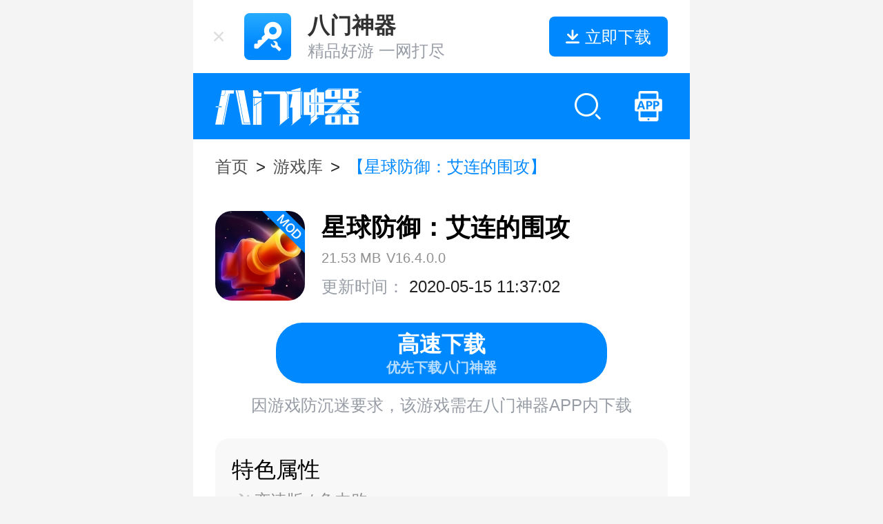

--- FILE ---
content_type: text/html; charset=utf-8
request_url: https://m.bamenshenqi.com/game/62760.html
body_size: 8060
content:
<!DOCTYPE html><html lang="zh-CN"><head> <meta charset="UTF-8"><title>星球防御：艾连的围攻下载 - 星球防御：艾连的围攻变速版V16.4.0.0下载 - 八门神器</title><meta name="keywords" content="星球防御：艾连的围攻下载,星球防御：艾连的围攻变速版下载,星球防御：艾连的围攻免内购下载"><meta name="description" content="星球防御：艾连的围攻安卓免费下载，星球防御：艾连的围攻特色属性：变速版,免内购"><meta http-equiv="X-UA-Compatible" content="IE=Edge,chrome=1"><meta name="viewport" content="width=device-width,initial-scale=1,minimum-scale=1,viewport-fit=cover"><meta name="format-detection" content="email=no"><meta name="applicable-device" content="mobile">  <link rel="canonical" href="https://www.bamenshenqi.com/game/62760.html">   <link rel="alternate" media="only screen and (min-width: 640px)" href="https://www.bamenshenqi.com/game/62760.html"><meta name="mobile-agent" content="format=html5;url=https://m.bamenshenqi.com/game/62760.html"><meta name="mobile-agent" content="format=wml;url=https://m.bamenshenqi.com/game/62760.html"><meta name="mobile-agent" content="format=xhtml;url=https://m.bamenshenqi.com/game/62760.html">   <meta property="og:type" content="soft"><meta property="og:description" content="星球防御：艾连的围攻安卓免费下载"><meta property="og:soft:file_size" content="21.53 MB"><meta property="og:release_date" content=""><meta property="og:title" content="星球防御：艾连的围攻"><meta property="og:soft:language" content="中文"><meta property="og:soft:url" content="https://m.bamenshenqi.com/game/62760.html">  <meta http-equiv="Cache-Control" content="no-siteapp"><meta http-equiv="Cache-Control" content="no-transform"><link rel="shortcut icon" href="/favicon.ico"><script type="text/javascript">!function(){var i=window.navigator.userAgent;window.isBaiduMiniProgram=/swan\//.test(i)||/^webswan-/.test(window.name),/Baiduspider|spider/i.test(i)||window.isBaiduMiniProgram||document.addEventListener("DOMContentLoaded",function(){/iPhone/i.test(i)?(console.log("检测到 iPhone，跳转中..."),window.location.href!=`${window.location.origin}/game/313504.html?type=xz`&&(window.location.href="/igame")):console.log("非 iPhone，不跳转")})}()</script><script type="text/javascript" src="/libs/mobile/flexible.js?ver=2.0.0"></script><script type="text/javascript" defer="defer" src="https://public4.bamenshenqi.com/h5-resource/js/bamen-app-sdk-1.0.0.js"></script><link rel="stylesheet" href="/css/global/global-basic.css?ver=2.0.0"><link rel="stylesheet" href="/css/global/global-extend.css?ver=2.0.0"> <link rel="stylesheet" href="/libs/swiper/swiper.min.css?ver=2.0.0"><link rel="stylesheet" href="/libs/layer/mobile/need/layer.css?ver=2.0.0"><link rel="stylesheet" href="/libs/photoSwipe/photoswipe.css"><link rel="stylesheet" href="/css/detail/detail.css?ver=2.0.0"></head><body class="bg-gray-f4"><header> <div class="header-download bg-white flex-x flex-space container p-l-24 p-r-32"><div class="flex-x flex-row-center"><div onclick="iGlobal.hideHeaderDownload()"><img src="/img/global/close.png" class="close m-r-24" alt="close"></div><a href="/"><img class="logo-icon m-r-24" src="/img/global/logo_icon.png" alt="八门神器"> </a><a href="/"><div class="title"><h1 class="name font-32 font-black-32 l-h-42">八门神器</h1><div class="font-24 font-gray l-h-32">精品好游 一网打尽</div></div></a></div><a class="flex-x download bg-blue round-8 font-24 font-c font-white flex-center" data-push="_trackEvent,APP,下载,头部" data-report="1,2,1" onclick="iGlobal.initReport(this,event)" rel="nofollow" href="https://dl4.bmdownload.com/formal/bamen/bamenshenqi1.apk"><img src="/img/global/icon_download.png" class="icon-download" alt=""> <span>立即下载</span></a></div> <div class="header-download1 bg-blue flex-x flex-row-center flex-space p-l-32 p-r-32"><div class="flex-x flex-row-center"><a href="/"><img class="logo-icon" src="/img/global/logo.png" alt="八门神器"></a></div><div class="flex-x"><a class="search-btn bgs m-r-32" rel="nofollow" href="/search" aria-label="search btn"></a> <a class="mobile-btn bgs" aria-label="mobile bamenshenqi apk" rel="nofollow" data-push="_trackEvent,APP,下载,导航" data-report="1,2,2" onclick="iGlobal.initReport(this)" href="https://dl4.bmdownload.com/formal/bamen/bamenshenqi1.apk"></a></div></div> </header><div class="top-gap h1"></div><div class="container bg-white">   <div class="crumb-wrap container p-t-24 p-b-24 p-l-32 p-r-32 font-24 l-h-32 bg-white"><div class="ellipsis-2"><span><a href="/" class="font-black-50">首页</a> </span>  <span class="m-l-4 m-r-4">&gt; </span>  <a href="/game" class="font-black-50">游戏库</a>   <span class="m-l-4 m-r-4">&gt; </span>  <span class="font-black-50 font-blue">【星球防御：艾连的围攻】</span>   </div></div>  </div><main class="container po-r list-container"><div class="bg-white p-t-24 p-l-32 p-r-32 p-b-32">    <div class="app-head-info-common"><div class="flex-x flex-top"><a class="game-icon po-r round-24 m-r-24" href="/game/62760.html"><img class="img-null" src="" data-src="https://img.bamengame.com/formal/images/app/1684420244063.jpg" alt="星球防御：艾连的围攻">   <i style="background-image:url('https://public4.bamenshenqi.com/formal/images/layout/20230320121652_998130.png?auto-orient.eo-img.format=webp')"></i>   </a><div class="flex-grow"><h1 class="game-name l-h-48 font-36 font-black-00 ellipsis-1">星球防御：艾连的围攻</h1><div class="flex-x font-20 l-h-32 ellipsis-1 h-32 flex-wrap m-t-4">    <div class="font-black-90 m-r-8"> 21.53 MB </div>   <div class="font-black-90 m-r-8">V16.4.0.0 </div>    </div><div class="m-t-12 font-24 l-h-28 ellipsis-1 flex-x">           <div class="ellipsis-1 p-r-4" style="flex:auto;width:35%">  <span class="font-gray">更新时间：</span> 2020-05-15 11:37:02  </div>       </div></div></div>  <div class="m-t-32">   <a class="download download3 bg-blue font-white active font-32 font-c font-B" href="javascript:;" rel="nofollow" data-virus="0" data-icon="https://img.bamengame.com/formal/images/app/1684420244063.jpg" data-name="星球防御：艾连的围攻" data-url="https://pcdn.bamengame.com/formal/apk/app/1685367145817.apk" data-id="62760" data-categoryid="2" data-speedmode="1" data-antiaddictiongameflag="0" data-type="1" data-report="1,2,3" onclick="iGlobal.hignSpeedDownload(this)">高速下载<br><span class="font-20" style="color:#b6ddff">优先下载八门神器</span></a><div class="font-24 font-c l-h-32 m-t-16 font-gray">因游戏防沉迷要求，该游戏需在八门神器APP内下载</div>   </div></div>     <div class="change-properties bg-gray-f8 round-20 p-24 m-t-32"><div class="properties-title font-32 font-black-00 l-h-42">特色属性</div>  <div class="icons feature-mode m-t-8 font-black-90 font-24 l-h-32 flex-x flex-wrap p-l-32">  <div>变速版</div>  <div>&nbsp;/&nbsp;免内购</div>  </div>   <div id="properties-div" class="properties-content m-t-8 font-black-50 font-24 l-h-32"><div id="properties-text"> 商店中0钻石购买
【注意】游戏可切换中文 </div></div><div class="m-t-16 font-24 font-blue font-r" id="lookMore">查看更多</div><div class="m-t-16 font-24 font-blue font-r" id="retract">收起</div>  <div class="m-t-16 font-yellow font-24 l-h-32">温馨提示：该应用由用户上传，八门仅提供存储空间服务，若涉及侵权，请联系客服，我们将第一时间进行处理，联系邮箱：info@zhangkongapp.com。</div></div>   </div><div class="bg-white p-t-24 p-l-32 p-r-32 p-b-32">   <div class="tag-list flex-x flex-top m-b-24"><div class="tag-list-wrap flex-grow flex-x flex-wrap flex-top">   <a href="/single/246-hot" class="item font-c m-r-16 font-24 font-black-50 ellipsis-1 m-b-10"> 策略 </a>   </div></div>              <div class="bg-white m-b-24 box-shadow"><div class="font-B font-36 l-h-42 m-b-24 font-black-32">游戏介绍</div>  <div class="font-28 l-h-40 m-t-12 font-black-50 introduction"> 星球防御：艾连的围攻游戏简介：<br>看看这个新的塔防战略游戏。作为银河系的领导者，你的任务是保护我们的星球免受敌人的攻击。在这里，您可以从4种基本类型的炮塔建立一个帝国，每个炮塔都配备独特的技能。将您的炮塔升级到最佳状态。混合搭配以保护您的帝国不受敌人的影响。

强调

用你的想象力建立你的防守。释放所有炮塔的力量。
敌人有不同的角色。围绕每个敌人的力量制定新战略。
无尽的水平，无尽的乐趣。完成总是有新的挑战。
简单的控件，简单，有用的界面。
能量电池自动组合起来帮助您完成战斗。

特征

各种各样的炮塔。发现所有新功能以升级它们。
随时随地，离线和**。
这个游戏真的身临其境，令人上瘾。它让你渴望更多。
当你消灭每个敌人时获得助推器。用它们升级。
装备你的炮塔，以克服那些额外棘手的敌人。<br><br>星球防御：艾连的围攻游戏特色：<br>1、《星球防御：艾连的围攻》游戏中，法术和能力，召唤和更多!<br>2、趣味性的角色游戏玩法，简单的点触式操作，所有年龄段的玩家都可以快速上手。<br>3、每次最多上次五个角色，角色之间的技能可以相互配合，战斗起来更方便<br>4、大量的精彩武器和装备都能解锁使用，各种威力十足的道具和手雷都能在合适的地点使用《星球防御：艾连的围攻》游戏2023最新版快来八门神器下载吧！<br><br><br>星球防御：艾连的围攻游戏亮点：<br>1、《星球防御：艾连的围攻》游戏中，每位战士都有特殊的被动技能，在一定条件下可以触发。<br>2、趣味性的角色游戏玩法，简单的点触式操作，所有年龄段的玩家都可以快速上手。<br>3、僵尸的类型会越来越丰富，需要你制定合理的策略，轻松的在城市中战斗，获取更多的金钱；《星球防御：艾连的围攻》游戏2023最新版快来八门神器下载吧！<br><br><br>星球防御：艾连的围攻游戏评测：<br>游戏中有很多耳熟能详的小时候看过的童话故事书上的角色，游戏的玩法也是非常的轻松且具有娱乐性的，玩起来不费时间，见证游戏王国的崛起，就看你了。<br><br>星球防御：艾连的围攻版本更新：<br>商店中0钻石购买<br />
【注意】游戏可切换中文<br> </div></div>     <div class="detail-game-img m-b-24"><div id="" class="gallery--getting-started pswp-gallery pswp-gallery--single-column vertical" style="overflow:hidden;overflow-x:auto;display:flex">   <a href="https://public4.bamenshenqi.com/formal/images/app/1684420244241.jpg?auto-orient.eo-img.format=webp" data-cropped="true" target="_blank"><img src="https://public4.bamenshenqi.com/formal/images/app/1684420244241.jpg?auto-orient.eo-img.format=webp" class="pswp-img" data-src="https://public4.bamenshenqi.com/formal/images/app/1684420244241.jpg?auto-orient.eo-img.format=webp" alt="" style="width:2.64rem;height:4.51rem;margin-right:.2rem;border-radius:.12rem"> </a>  <a href="https://public4.bamenshenqi.com/formal/images/app/1684420244406.jpg?auto-orient.eo-img.format=webp" data-cropped="true" target="_blank"><img src="https://public4.bamenshenqi.com/formal/images/app/1684420244406.jpg?auto-orient.eo-img.format=webp" class="pswp-img" data-src="https://public4.bamenshenqi.com/formal/images/app/1684420244406.jpg?auto-orient.eo-img.format=webp" alt="" style="width:2.64rem;height:4.51rem;margin-right:.2rem;border-radius:.12rem"> </a>  <a href="https://public4.bamenshenqi.com/formal/images/app/1684420244616.jpg?auto-orient.eo-img.format=webp" data-cropped="true" target="_blank"><img src="https://public4.bamenshenqi.com/formal/images/app/1684420244616.jpg?auto-orient.eo-img.format=webp" class="pswp-img" data-src="https://public4.bamenshenqi.com/formal/images/app/1684420244616.jpg?auto-orient.eo-img.format=webp" alt="" style="width:2.64rem;height:4.51rem;margin-right:.2rem;border-radius:.12rem"> </a>  <a href="https://public4.bamenshenqi.com/formal/images/app/1684420244853.jpg?auto-orient.eo-img.format=webp" data-cropped="true" target="_blank"><img src="https://public4.bamenshenqi.com/formal/images/app/1684420244853.jpg?auto-orient.eo-img.format=webp" class="pswp-img" data-src="https://public4.bamenshenqi.com/formal/images/app/1684420244853.jpg?auto-orient.eo-img.format=webp" alt="" style="width:2.64rem;height:4.51rem;margin-right:.2rem;border-radius:.12rem"> </a>  <a href="https://public4.bamenshenqi.com/formal/images/app/1684420245351.jpg?auto-orient.eo-img.format=webp" data-cropped="true" target="_blank"><img src="https://public4.bamenshenqi.com/formal/images/app/1684420245351.jpg?auto-orient.eo-img.format=webp" class="pswp-img" data-src="https://public4.bamenshenqi.com/formal/images/app/1684420245351.jpg?auto-orient.eo-img.format=webp" alt="" style="width:2.64rem;height:4.51rem;margin-right:.2rem;border-radius:.12rem"> </a>   </div></div>    <div class="font-B font-36 l-h-42 m-b-24 font-black-32 m-t-40">更新内容</div><div class="bg-white m-b-24 round-24 box-shadow">   <div class="font-24 l-h-32 font-black-90 flex-x"><div>更新版本:16.4.0.0 </div><div class="m-l-30">更新时间:2020-05-15 11:37:02 </div></div>  <div class="font-24 l-h-40 m-t-12 font-black-50 updateContent"> 商店中0钻石购买<br />
【注意】游戏可切换中文 </div>    </div>   <div class="font-B font-36 l-h-42 m-b-24 font-black-32">应用信息</div><div class="bg-gray-f8 m-b-24 round-24 box-shadow p-32 p-t-24">  <div class="font-24 l-h-48 font-black-50"> 语言：中文<br>联网要求：需联网<br>更新版本：16.4.0.0&nbsp;&nbsp;<br>更新时间：2020-05-15 11:37:02<br>作者：昵称27307260<br> </div>      <div class="info-css rgb-50 font-24 flex-x"><p>应用信息：</p>  <a class="more flex-x" href="https://h5.bamensq.com/bamen-h5/h5-static/privacyPolicy">隐私协议 </a>   <a class="more flex-x" href="/permissions/62760.html">应用权限 </a>  </div>  </div>   <div style="display:none">   <div class="bg-white m-b-24 round-24 box-shadow p-32"><div class="title1 font-c font-28 l-h-38 font-B" style="background-image:url('/img/detail/title8.png')"> 热门游戏新闻 </div><div class="walk-through-list-common-wrap">   <a class="font-black-5f icons dot p-l-26 font-24 l-h-32 item flex-x m-b-24" href="/yxzx/10480.html"><div class="flex-grow ellipsis-1"> 白荆回廊霜冻队烙痕选择什么 </div><div class="m-l-40 font-gray"> 2024-01-23 </div></a>   <a class="font-black-5f icons dot p-l-26 font-24 l-h-32 item flex-x m-b-24" href="/yxzx/10478.html"><div class="flex-grow ellipsis-1"> 鱼吃鱼小游戏新手怎么玩 鱼吃鱼玩法小技巧 </div><div class="m-l-40 font-gray"> 2024-01-22 </div></a>   <a class="font-black-5f icons dot p-l-26 font-24 l-h-32 item flex-x m-b-24" href="/yxzx/10477.html"><div class="flex-grow ellipsis-1"> 三国吧兄弟阵法系统什么时候解锁 三国吧兄弟阵法如何获得 </div><div class="m-l-40 font-gray"> 2024-01-22 </div></a>   <a class="font-black-5f icons dot p-l-26 font-24 l-h-32 item flex-x m-b-24" href="/yxzx/10476.html"><div class="flex-grow ellipsis-1"> 奇迹暖暖红尘侠隐答题攻略 </div><div class="m-l-40 font-gray"> 2024-01-22 </div></a>   <a class="font-black-5f icons dot p-l-26 font-24 l-h-32 item flex-x m-b-24" href="/yxzx/10475.html"><div class="flex-grow ellipsis-1"> 不朽家族用钻石买什么好 不朽家族钻石使用建议 </div><div class="m-l-40 font-gray"> 2024-01-22 </div></a>  </div></div>  </div></div><div class="p-l-32 p-r-32 p-t-32 p-t-1 bg-white m-t-16">  <div class="bg-white m-b-16 box-shadow">   <div class="interest-common">  <div class="title-box flex-x flex-space"><div class="title font-black font-38 l-h-48 font-B letter-2"> 猜你喜欢 </div>  <a href="/single/0-hot" class="flex-x jump" aria-label="猜你喜欢">更多<span class="jump-more bgs"></span> </a>  </div> <div class="interest-common-wrap m-t-24"><div class="interest-common-list-2 flex-x flex-top">   <a href="/game/313854.html" class="item app-item" data-id="313854"><div class="game-icon po-r round-24"><img src="" class="icon img-null" data-src="https://img.bamengame.com/formal/images/app/act1768270779072ciA2.jpg" alt="">   <i style="background-image:url('https://public4.bamenshenqi.com/formal/images/layout/20230320125108_530007.png?auto-orient.eo-img.format=webp')"></i>   </div><div class="game-name font-black font-24 l-h-32 h-32 ellipsis-1 m-t-16 font-c">  邪修就是快（内置GM菜单）  </div></a>    <a href="/game/293182.html" class="item app-item" data-id="293182"><div class="game-icon po-r round-24"><img src="" class="icon img-null" data-src="https://img.bamengame.com/formal/images/app/act1766118224600FcTp.png" alt="">   <i style="background-image:url('https://public4.bamenshenqi.com/formal/images/layout/20230320121652_998130.png?auto-orient.eo-img.format=webp')"></i>   </div><div class="game-name font-black font-24 l-h-32 h-32 ellipsis-1 m-t-16 font-c">  像素火影次世代  </div></a>    <a href="/game/314010.html" class="item app-item" data-id="314010"><div class="game-icon po-r round-24"><img src="" class="icon img-null" data-src="https://img.bamengame.com/formal/images/app/act1768441824270am8m.jpg" alt="">   <i style="background-image:url('https://public4.bamenshenqi.com/formal/images/layout/20230320125108_530007.png?auto-orient.eo-img.format=webp')"></i>   </div><div class="game-name font-black font-24 l-h-32 h-32 ellipsis-1 m-t-16 font-c">  像素人控制（MOD菜单）  </div></a>    <a href="/game/314080.html" class="item app-item" data-id="314080"><div class="game-icon po-r round-24"><img src="" class="icon img-null" data-src="https://img.bamengame.com/formal/images/app/act1768530213696yr23.jpg" alt="">   <i style="background-image:url('https://public4.bamenshenqi.com/formal/images/layout/20230320121652_998130.png?auto-orient.eo-img.format=webp')"></i>   </div><div class="game-name font-black font-24 l-h-32 h-32 ellipsis-1 m-t-16 font-c">  猛鬼打工日记  </div></a>    <a href="/game/313357.html" class="item app-item" data-id="313357"><div class="game-icon po-r round-24"><img src="" class="icon img-null" data-src="https://img.bamengame.com/formal/images/app/act1767597937140kfYD.webp" alt="">   <i style="background-image:url('https://public4.bamenshenqi.com/formal/images/layout/20230320121652_998130.png?auto-orient.eo-img.format=webp')"></i>   </div><div class="game-name font-black font-24 l-h-32 h-32 ellipsis-1 m-t-16 font-c">  子弹无限射击  </div></a>    <a href="/game/314099.html" class="item app-item" data-id="314099"><div class="game-icon po-r round-24"><img src="" class="icon img-null" data-src="https://img.bamengame.com/formal/images/app/act176854655108582Wy.png" alt="">   <i style="background-image:url('https://public4.bamenshenqi.com/formal/images/layout/20230320121652_998130.png?auto-orient.eo-img.format=webp')"></i>   </div><div class="game-name font-black font-24 l-h-32 h-32 ellipsis-1 m-t-16 font-c">  我用拳击逆袭  </div></a>    <a href="/game/301658.html" class="item app-item" data-id="301658"><div class="game-icon po-r round-24"><img src="" class="icon img-null" data-src="https://img.bamengame.com/formal/images/app/act1725618273212YyN4.png" alt="">   <i style="background-image:url('https://public4.bamenshenqi.com/formal/images/layout/20230320121652_998130.png?auto-orient.eo-img.format=webp')"></i>   </div><div class="game-name font-black font-24 l-h-32 h-32 ellipsis-1 m-t-16 font-c">  米加小镇:世界  </div></a>    <a href="/game/289221.html" class="item app-item" data-id="289221"><div class="game-icon po-r round-24"><img src="" class="icon img-null" data-src="https://img.bamengame.com/formal/images/app/act1738156681098rKAy.png" alt="">   <i style="background-image:url('https://public4.bamenshenqi.com/formal/images/layout/20230320121652_998130.png?auto-orient.eo-img.format=webp')"></i>   </div><div class="game-name font-black font-24 l-h-32 h-32 ellipsis-1 m-t-16 font-c">  BNO跨界对决-可联机  </div></a>       </div></div></div>  </div>  </div><div class="p-l-32 p-r-32 p-b-40 p-t-1 bg-white m-t-16"> <div class="blogroll-box p-t-40"><div class="blogroll-title font-36 font-black font-B l-h-48">友情链接</div><div class="blogroll-content flex-x flex-3 flex-wrap"><a class="font-24 l-h-32 font-black-50 m-t-32 ellipsis-1" href="https://m.bamenshenqi.com/" title="八门神器">八门神器</a> <a class="font-24 l-h-32 font-black-50 m-t-32 ellipsis-1" href="https://m.bamenshenqi.com/download.html" title="八门神器下载">八门神器下载</a> <a class="font-24 l-h-32 font-black-50 m-t-32 ellipsis-1" href="https://www.ldyuncs.com" title="雷电云手机">雷电云手机</a> <a class="font-24 l-h-32 font-black-50 m-t-32 ellipsis-1" href="https://www.ccplay.com" title="虫虫助手">虫虫助手</a> <a class="font-24 l-h-32 font-black-50 m-t-32 ellipsis-1" href="https://www.xizai.com" title="戏仔账号交易">戏仔账号交易</a> <a class="font-24 l-h-32 font-black-50 m-t-32 ellipsis-1" href="https://www.ldmnq.com" title="雷电模拟器">雷电模拟器</a></div></div> </div></main> <footer class="bg-black-50 container"><div class="p-t-40 p-b-40 p-l-32 p-r-32"><div><a href="https://www.12377.cn/" rel="nofollow"><img src="/img/global/12377.png" class="icon_12377" loading="lazy" alt="12377"></a></div><div class="m-t-32 flex-x flex-center font-black-90"><a class="font-black-90" rel="nofollow" href="/about.html">关于我们</a> <span class="font-black-90 m-r-16 m-l-16">|</span> <a class="font-black-90" rel="nofollow" data-push="_trackEvent,APP,下载,页脚" data-report="1,2,3" onclick="iGlobal.initReport(this)" href="https://dl4.bmdownload.com/formal/bamen/bamenshenqi1.apk">下载APP</a> <span class="font-black-90 m-r-16 m-l-16">|</span> <a class="font-black-90" rel="nofollow" href="https://work.weixin.qq.com/kfid/kfc1dea546d7aced240" target="_blank">联系客服</a> <span class="font-black-90 m-r-16 m-l-16">|</span> <a class="font-black-90" href="/about/map.html">网站地图</a></div><div class="font-black-90 m-t-16 font-c l-h-33 font-24">&copy; 长沙传骏信息科技有限责任公司</div><div class="flex-x flex-center m-t-16"><a target="_blank" class="l-h-33 font-24 font-black-90" href="https://beian.miit.gov.cn/#/Integrated/index">湘ICP备15000178号-9</a></div><div class="flex-x flex-center m-t-16"><a class="l-h-33 font-24 font-black-90" href="https://www.beian.gov.cn/portal/registerSystemInfo?recordcode=43019002001484" target="_blank">湘公网安备43019002001484</a></div><div class="l-h-33 font-24 font-black-90 font-c m-t-16">长沙市湘江新区芯城科技园二期15栋1005室</div></div></footer> <div class="download-shade" id="wx-download-shade" onclick='$("#wx-download-shade").hide()'><p>如果没有自动跳转，可能是微信限制第三方应用的跳转。</p><p>1. 点击右上角的 ···</p><p>2. 选择在浏览器中打开</p><img src="/img/down-tips.png"></div><div style="display:none">下载</div><div style="display:none" id="IMG-JSONP"></div><script type="text/javascript">window.REPORT_URL="https://api.bamensq.com",/bamenshenqi/i.test(window.location.host)||(window.REPORT_URL="http://api.bamenkeji.com"),window._hmt=window._hmt||[],function(){var e=document.createElement("script");e.async=!0,e.src="https://hm.baidu.com/hm.js?b73f62a6138a0b09458bf02fd6b06827";var t=document.getElementsByTagName("script")[0];t.parentNode.insertBefore(e,t);var a="",i="",n=window.navigator.userAgent;/Android|BlackBerry/i.test(n)?(a="mobile",i="android"):/webOS|iPhone|iPad/i.test(n)?(a="mobile",i="ios"):/macintosh|mac os x/i.test(n)?(a="pc",i="mac"):(a="pc",i="windows");var o=window.location.pathname,s=document.title,d=REPORT_URL+"/api/temporary/v1/official-website-access/add",m="?terminal="+a+"&pagePath="+o+"&pageName="+s+"&systemCode="+i+"&sourceCode=bamenshenqi";window.addEventListener("load",function(){$("#IMG-JSONP").append('<img src="'+d+m+'">')},!1)}()</script><script id="tpl-gift-download" type="text/html"><div class="bg-white ">
        <div class="title font-36 l-h-48 font-black flex-x flex-center po-r ellipsis-1">
            请使用八门神器APP{{type}}
        </div>
        <div class="content ">
            <div class="text font-32 font-black-90   l-h-42   ">
                {{type}}需要在八门神器中进行，请安装八门神器APP后，再前往八门神器中{{type.includes('预约')?'预约':'领取'}}
            </div>
        </div>
        <div class="btn-wrap flex-x flex-2">
            <a href="javascript:;" class="close font-black-90 flex-x flex-center font-32 l-h-44"  onclick="iGlobal.downloadPopupClose()">
                取消
            </a>
            <a  class="download po-r  font-blue flex-x flex-center font-32 l-h-44"  href="javascript:;"  rel="nofollow"
            data-type="3"
            data-report="1,2,3"
            onclick="iGlobal.download(this)">
                立即下载
            </a>
        </div>
    </div></script> <script src="/libs/jquery/jquery.min.js"></script><script src="/libs/template/template-web.js"></script><script src="/libs/layer/mobile/layer.js"></script><script src="/js/global/global.js?ver=2.0.0"></script> <script type="text/javascript" src="/libs/swiper/swiper.jquery.min.js?ver=2.0.0"></script><script type="text/javascript" src="/js/detail/detail.js?ver=2.0.0"></script><script type="module">import PhotoSwipeLightbox from"/libs/photoSwipe/photoswipe-lightbox.esm.js";import PhotoSwipe from"/libs/photoSwipe/photoswipe.esm.js";function waitForImagesToLoad(e){return Promise.all(Array.from(e).map(e=>e.complete?Promise.resolve(e):new Promise(t=>{e.addEventListener("load",()=>t(e)),e.addEventListener("error",()=>t(e))})))}const images=document.getElementsByClassName("pswp-img");waitForImagesToLoad(images).then(()=>{for(let e=0;e<images.length;e++){const t=images[e],o=Number(t.naturalWidth),i=Number(t.naturalHeight);console.log(o,i),t.parentElement.setAttribute("data-pswp-width",`${o}`),t.parentElement.setAttribute("data-pswp-height",`${i}`)}new PhotoSwipeLightbox({gallery:".gallery--getting-started",children:"a",pswpModule:PhotoSwipe,secondaryZoomLevel:"fill",maxZoomLevel:5,tapAction:"close",closeOnVerticalDrag:!1}).init()})</script></body></html>

--- FILE ---
content_type: text/css; charset=UTF-8
request_url: https://m.bamenshenqi.com/css/global/global-basic.css?ver=2.0.0
body_size: 2647
content:
*{padding:0;margin:0;box-sizing:border-box;outline:0;-webkit-tap-highlight-color:transparent}li,ol,ul{list-style:none}input[type=text]::-ms-clear{display:none}input::-webkit-input-placeholder,textarea::-webkit-input-placeholder{color:var(--color-black-90)}input::-moz-placeholder,textarea::-moz-placeholder{color:var(--color-black-90)}input:-ms-input-placeholder,textarea:-ms-input-placeholder{color:var(--color-black-90)}a.active,a:hover{text-decoration:none}button,input[type=button],input[type=submit]{-moz-appearance:none;-webkit-appearance:none}input,select,textarea{font-size:.28rem;font-family:PingFangSC-Regular,"Microsoft YaHei",STHeiti,Helvetica,Arial,sans-serif}a{text-decoration:none}img{display:block}.bgs{background-position:center;background-repeat:no-repeat;background-size:contain}main{display:block}body{--color-white:#FFFFFF;--color-black:#232323;--color-black-00:#000000;--color-black-32:#323232;--color-black-c4:#C4C4C4;--color-black-47:#474747;--color-black-50:#505050;--color-black-5f:#5F6672;--color-black-90:#909090;--color-gray:#979CA5;--color-gray-e8:#E8F1F4;--color-gray-f2:#f2f2f2;--color-gray-f3:#f3f4f5;--color-gray-f4:#F4F4F5;--color-gray-f5:#F5F6F8;--color-gray-f6:#F6F6F6;--color-gray-f8:#f8f8f8;--color-yellow:#FFAB00;--color-yellow-27:#FFB727;--color-red:#FF3B30;--color-red-4d:#FF4D4D;--color-red-f1:#FFF1F1;--color-blue:#0089FF;--color-blue-80:#80C4FF;--color-blue-ea:#EAF5FF;--color-blue-ef:#EFF9FF;margin:0;padding:0;background-color:var(--color-gray-f4);font-size:.24rem;font-family:PingFangSC-Regular,"Microsoft YaHei",STHeiti,Helvetica,Arial,sans-serif;line-height:1.33;letter-spacing:0;color:var(--color-black);word-wrap:break-word}.font-c{text-align:center}.font-r{text-align:right}.font-l{text-align:left}.font-U{text-decoration:underline}.font-B{font-weight:700}.font-I{font-style:italic}.font-B-500{font-weight:500}.font-10{font-size:.1rem}.font-12{font-size:.12rem}.font-14{font-size:.14rem}.font-16{font-size:.16rem}.font-18{font-size:.18rem}.font-20{font-size:.2rem}.font-22{font-size:.22rem}.font-24{font-size:.24rem}.font-26{font-size:.26rem}.font-28{font-size:.28rem}.font-30{font-size:.3rem}.font-32{font-size:.32rem}.font-34{font-size:.34rem}.font-36{font-size:.36rem}.font-38{font-size:.38rem}.font-40{font-size:.4rem}.font-white{color:var(--color-white)}.font-black{color:var(--color-black)}.font-black-00{color:var(--color-black-00)}.font-black-5f{color:var(--color-black-5f)}.font-black-32{color:var(--color-black-32)}.font-black-47{color:var(--color-black-47)}.font-black-c4{color:var(--color-black-c4)}.font-black-50{color:var(--color-black-50)}.font-black-90{color:var(--color-black-90)}.font-gray{color:var(--color-gray)}.font-gray-e8{color:var(--color-gray-e8)}.font-gray-f2{color:var(--color-gray-f2)}.font-gray-f4{color:var(--color-gray-f4)}.font-gray-f5{color:var(--color-gray-f5)}.font-gray-f6{color:var(--color-gray-f6)}.font-yellow{color:var(--color-yellow)}.font-yellow-27{color:var(--color-yellow-27)}.font-red{color:var(--color-red)}.font-red-4d{color:var(--color-red-4d)}.font-red-f1{color:var(--color-red-f1)}.font-blue{color:var(--color-blue)}.font-blue-80{color:var(--color-blue-80)}.font-blue-ea{color:var(--color-blue-ea)}.font-blue-ef{color:var(--color-blue-ef)}.bg-white{background-color:var(--color-white)}.bg-black{background-color:var(--color-black)}.bg-black-32{background-color:var(--color-black-32)}.bg-black-47{background-color:var(--color-black-47)}.bg-black-50{background-color:var(--color-black-50)}.bg-black-5f{background-color:var(--color-black-5f)}.bg-black-90{background-color:var(--color-black-90)}.bg-gray{background-color:var(--color-gray)}.bg-gray-e8{background-color:var(--color-gray-e8)}.bg-gray-f2{background-color:var(--color-gray-f2)}.bg-gray-f3{background-color:var(--color-gray-f3)}.bg-gray-f4{background-color:var(--color-gray-f4)}.bg-gray-f5{background-color:var(--color-gray-f5)}.bg-gray-f6{background-color:var(--color-gray-f6)}.bg-gray-f8{background-color:var(--color-gray-f8)}.bg-yellow{background-color:var(--color-yellow)}.bg-yellow-27{background-color:var(--color-yellow-27)}.bg-red{background-color:var(--color-red)}.bg-red-4d{background-color:var(--color-red-4d)}.bg-red-f1{background-color:var(--color-red-f1)}.bg-blue{background-color:var(--color-blue)}.bg-blue-80{background-color:var(--color-blue-80)}.bg-blue-ea{background-color:var(--color-blue-ea)}.bg-blue-ef{background-color:var(--color-blue-ef)}.m-10{margin:.1rem}.m-20{margin:.2rem}.m-30{margin:.3rem}.m-40{margin:.4rem}.m-t-2{margin-top:.02rem}.m-t-3{margin-top:.03rem}.m-t-4{margin-top:.04rem}.m-t-6{margin-top:.06rem}.m-t-7,.m-t-8{margin-top:.08rem}.m-t-10{margin-top:.1rem}.m-t-12{margin-top:.12rem}.m-t-14{margin-top:.14rem}.m-t-15{margin-top:.15rem}.m-t-16{margin-top:.16rem}.m-t-20{margin-top:.2rem}.m-t-22{margin-top:.22rem}.m-t-24{margin-top:.24rem}.m-t-25{margin-top:.25rem}.m-t-30{margin-top:.3rem}.m-t-32{margin-top:.32rem}.m-t-33{margin-top:.33rem}.m-t-40{margin-top:.4rem}.m-t-48{margin-top:.48rem}.m-r-4{margin-right:.04rem}.m-r-5{margin-right:.05rem}.m-r-6{margin-right:.06rem}.m-r-8{margin-right:.08rem}.m-r-10{margin-right:.1rem}.m-r-12{margin-right:.12rem}.m-r-16{margin-right:.16rem}.m-r-20{margin-right:.2rem}.m-r-24{margin-right:.24rem}.m-r-27{margin-right:.27rem}.m-r-30{margin-right:.3rem}.m-r-32{margin-right:.32rem}.m-r-40{margin-right:.4rem}.m-r-56{margin-right:.56rem}.m-r-60{margin-right:.6rem}.m-b-8{margin-bottom:.08rem}.m-b-9{margin-bottom:.09rem}.m-b-10{margin-bottom:.1rem}.m-b-15{margin-bottom:.15rem}.m-b-16{margin-bottom:.16rem}.m-b-20{margin-bottom:.2rem}.m-b-24{margin-bottom:.24rem}.m-b-25{margin-bottom:.25rem}.m-b-30{margin-bottom:.3rem}.m-b-32{margin-bottom:.32rem}.m-b-40{margin-bottom:.4rem}.m-b-48{margin-bottom:.48rem}.m-l-3{margin-left:.3}.m-l-4{margin-left:.04rem}.m-l-5{margin-left:.05rem}.m-l-8{margin-left:.08rem}.m-l-10{margin-left:.1rem}.m-l-16{margin-left:.16rem}.m-l-20{margin-left:.2rem}.m-l-24{margin-left:.24rem}.m-l-30{margin-left:.3rem}.m-l-32{margin-left:.32rem}.m-l-40{margin-left:.4rem}.p-10{padding:.1rem}.p-20{padding:.2rem}.p-24{padding:.24rem}.p-30{padding:.3rem}.p-32{padding:.32rem}.p-40{padding:.4rem}.p-t-1{padding-top:.01rem}.p-t-10{padding-top:.1rem}.p-t-16{padding-top:.16rem}.p-t-20{padding-top:.2rem}.p-t-24{padding-top:.24rem}.p-t-30{padding-top:.3rem}.p-t-32{padding-top:.32rem}.p-t-40{padding-top:.4rem}.p-r-4{padding-right:.04rem}.p-r-6{padding-right:.06rem}.p-r-8{padding-right:.08rem}.p-r-10{padding-right:.1rem}.p-r-14{padding-right:.14rem}.p-r-16{padding-right:.16rem}.p-r-20{padding-right:.2rem}.p-r-24{padding-right:.24rem}.p-r-30{padding-right:.3rem}.p-r-32{padding-right:.32rem}.p-r-40{padding-right:.4rem}.p-r-50{padding-right:.5rem}.p-r-60{padding-right:.6rem}.p-b-10{padding-bottom:.1rem}.p-b-16{padding-bottom:.16rem}.p-b-20{padding-bottom:.2rem}.p-b-24{padding-bottom:.24rem}.p-b-30{padding-bottom:.3rem}.p-b-32{padding-bottom:.32rem}.p-b-40{padding-bottom:.4rem}.p-l-4{padding-left:.04rem}.p-l-6{padding-left:.06rem}.p-l-8{padding-left:.08rem}.p-l-10{padding-left:.1rem}.p-l-14{padding-left:.14rem}.p-l-16{padding-left:.16rem}.p-l-20{padding-left:.2rem}.p-l-24{padding-left:.24rem}.p-l-26{padding-left:.26rem}.p-l-28{padding-left:.28rem}.p-l-30{padding-left:.3rem}.p-l-32{padding-left:.32rem}.p-l-40{padding-left:.4rem}.round-4{border-radius:.04rem;overflow:hidden;flex:0 0 auto}.round-8{border-radius:.08rem;overflow:hidden}.round-10{border-radius:.1rem;overflow:hidden}.round-12{border-radius:.12rem;overflow:hidden}.round-14{border-radius:.14rem;overflow:hidden}.round-16{border-radius:.16rem;overflow:hidden}.round-20{border-radius:.2rem;overflow:hidden}.round-24{border-radius:.24rem;overflow:hidden}.round-30{border-radius:.3rem;overflow:hidden}.round-32{border-radius:.32rem;overflow:hidden}.round-38{border-radius:.38rem;overflow:hidden}.h-20{height:.2rem}.h-22{height:.22rem}.h-24{height:.24rem}.h-28{height:.28rem}.h-32{height:.32rem}.h-40{height:.4rem}.h-48{height:.48rem}.h-60{height:.6rem}.h-64{height:.64rem}.h-72{height:.72rem}.h-84{height:.84rem}.h-88{height:.88rem}.h-96{height:.96rem}.letter-2{letter-spacing:.02rem}.l-h-16{line-height:.16rem}.l-h-18{line-height:.18rem}.l-h-20{line-height:.2rem}.l-h-22{line-height:.22rem}.l-h-24{line-height:.24rem}.l-h-26{line-height:.26rem}.l-h-28{line-height:.28rem}.l-h-30{line-height:.3rem}.l-h-32{line-height:.32rem}.l-h-33{line-height:.33rem}.l-h-36{line-height:.36rem}.l-h-40{line-height:.4rem}.l-h-42{line-height:.42rem}.l-h-44{line-height:.44rem}.l-h-46{line-height:.46rem}.l-h-48{line-height:.48rem}.l-h-64{line-height:.64rem}.flex-x{display:flex;flex-direction:row;flex-wrap:nowrap;justify-content:flex-start;align-items:center;align-content:center}.flex-x.flex-left{justify-content:flex-start}.flex-x.flex-center{justify-content:center}.flex-x.flex-row-center{-webkit-box-align:center;-ms-flex-align:center;align-items:center}.flex-x.flex-right{justify-content:flex-end}.flex-x.flex-space{justify-content:space-between}.flex-x.flex-top{align-items:flex-start;align-content:flex-start}.flex-x.flex-bottom{align-items:flex-end;align-content:flex-end}.flex-x.flex-wrap{flex-wrap:wrap}.flex-x.flex-2>*{width:50%}.flex-x.flex-3>*{width:33.3333333333%}.flex-x.flex-4>*{width:25%}.flex-x.flex-5>*{width:20%}.flex-x.flex-6>*{width:16.6666666667%}.flex-x>.flex-grow{flex-grow:1;width:0}.flex-x>.flex-shrink{flex-shrink:0}.flex-x>.flex-item{flex:1 0 auto;width:0}.flex-y{display:flex;flex-direction:column;flex-wrap:nowrap;justify-content:flex-start;align-items:flex-start;align-content:flex-start}.flex-y.flex-center{justify-content:center;align-items:center;align-content:center}.flex-y.flex-left{align-items:flex-start;align-content:flex-start}.flex-y.flex-right{align-items:flex-end;align-content:flex-end}.flex-y.flex-space{justify-content:space-between}.flex-y.flex-top{justify-content:flex-start}.flex-y.flex-bottom{justify-content:flex-end}.flex-y.flex-2>*{height:50%}.flex-y.flex-3>*{height:33.3333333333%}.flex-y.flex-4>*{height:25%}.flex-y.flex-5>*{height:20%}.flex-y.flex-6>*{height:16.6666666667%}.flex-y>.flex-grow{flex-grow:1;height:0}.flex-y>.flex-shrink{flex-shrink:0}.flex-y>.flex-item{flex:1 0 auto;height:0}.font-500{font-weight:500}.po-r{position:relative}.po-a{position:absolute}.ellipsis-1{overflow:hidden;text-overflow:ellipsis;white-space:nowrap}.ellipsis-2{overflow:hidden;text-overflow:ellipsis;display:-webkit-box;-webkit-line-clamp:2;-webkit-box-orient:vertical}.ellipsis-3{overflow:hidden;text-overflow:ellipsis;display:-webkit-box;-webkit-line-clamp:3;-webkit-box-orient:vertical}.ellipsis-4{overflow:hidden;text-overflow:ellipsis;display:-webkit-box;-webkit-line-clamp:4;-webkit-box-orient:vertical}.ellipsis-6{overflow:hidden;text-overflow:ellipsis;display:-webkit-box;-webkit-line-clamp:6;-webkit-box-orient:vertical}.b-b-1-ee{border-bottom:.01rem solid #eee}

--- FILE ---
content_type: text/css; charset=UTF-8
request_url: https://m.bamenshenqi.com/css/global/global-extend.css?ver=2.0.0
body_size: 1815
content:
.container{max-width:7.2rem;margin:0 auto}.game-icon>img{display:block;width:100%;height:100%;object-fit:cover;position:relative}.img-null{position:relative}.img-null::after{content:'';width:100%;height:100.1%;position:absolute;top:0;left:0;background-color:#fff;z-index:5;border-radius:8px}.game-icon>i{display:block;position:absolute;top:0;left:0;width:100%;height:100%;background-position:center;background-size:cover;background-repeat:no-repeat}div::-webkit-scrollbar{display:none}header{position:fixed;width:7.2rem;top:0;left:50%;z-index:20;margin-left:-3.6rem}.header-download{height:1.06rem}.header-download.top_hide_app{display:none}.header-download .close{display:block;width:.26rem;height:.26rem;cursor:pointer}.header-download .logo-icon{display:block;width:.68rem;height:.68rem}.header-download .download{width:1.72rem;height:.58rem}.header-download .download .icon-download{width:.2rem;height:.2rem;margin-right:.08rem}.header-download1{height:.96rem}.header-download1 .logo-icon{width:2.12rem;height:.55rem}.header-download1 .search-btn{display:block;width:.56rem;height:.56rem;background-image:url('/img/global/search.png')}.header-download1 .mobile-btn{display:block;width:.56rem;height:.56rem;background-image:url('/img/global/app.png')}.header{height:.8rem;border-bottom:.01rem solid #f5f6f8}.header .nav-item{line-height:.9rem;height:.8rem}.header .nav-item.active{color:#0089ff;font-weight:600}.header .nav-item.active::before{width:.4rem;height:.04rem;border-radius:.04rem;background-color:#0089ff;display:block;content:'';position:absolute;bottom:0;left:50%;margin-left:-.2rem}.top-gap.h1{height:1.06rem}.top-gap.h2{height:.96rem}.top-gap.h3{height:2.02rem}.top-gap.m{margin-bottom:.8rem}.top-gap{width:7.2rem;box-sizing:content-box;padding-top:.96rem;margin:0 auto}.top_hide_app{height:0!important;overflow:hidden;-webkit-transition:height .3s ease-in-out;transition:height .3s ease-in-out}footer .icon_12377{width:6.56rem;height:.7rem}.title-box .jump-more{display:inline-block;width:.18rem;height:.18rem;margin-left:.04rem;background-image:url('/img/detail/right_g.png')}.title-box .jump{font-size:.24rem;color:#909090}.game-download-btn{width:1.12rem;height:.54rem;border-radius:.27rem;background:#0089ff;font-size:.28rem;color:#fff;font-weight:500}.game-download-btn.game-download-btn1{background-color:#e8e8e8}.icons{position:relative}.icons.speed-mode::before{display:block;width:.24rem;height:.24rem;position:absolute;content:'';top:.04rem;left:.04rem;background-position:center;background-repeat:no-repeat;background-size:contain;background-image:url('/img/icon/speed.png')}.icons.cloud-archive::before{display:block;width:.24rem;height:.24rem;position:absolute;content:'';top:.04rem;left:.04rem;background-position:center;background-repeat:no-repeat;background-size:contain;background-image:url('/img/icon/archive.png')}.icons.start-mode::before{display:block;width:.24rem;height:.24rem;position:absolute;content:'';top:.04rem;left:.04rem;background-position:center;background-repeat:no-repeat;background-size:contain;background-image:url('/img/icon/start.png')}.icons.feature-mode::before{display:block;width:.24rem;height:.24rem;position:absolute;content:'';top:.04rem;left:.04rem;background-position:center;background-repeat:no-repeat;background-size:contain;background-image:url('/img/icon/feature_icon.png')}.icons.google::before{display:block;width:.24rem;height:.24rem;position:absolute;content:'';top:.04rem;left:.04rem;background-position:center;background-repeat:no-repeat;background-size:contain;background-image:url('/img/icon/google.png')}.icons.hots::before{display:block;width:.24rem;height:.24rem;position:absolute;content:'';top:50%;margin-top:-.12rem;left:0;background-position:center;background-repeat:no-repeat;background-size:contain;background-image:url('/img/icon/hot.png')}.icons.need-sixty-four-sign::before{display:block;width:.24rem;height:.24rem;position:absolute;content:'';top:50%;margin-top:-.12rem;left:0;background-position:center;background-repeat:no-repeat;background-size:contain;background-image:url('/img/icon/64.png')}.blogroll-content a:nth-child(3n){text-align:right}.blogroll-content a:nth-child(3n+1){text-align:left}.blogroll-content a:nth-child(3n+2){text-align:center}.archive-list-common .item{display:block}.archive-list-common .item .game-icon{width:.88rem;height:.88rem}.voucher-list-common .game-icon{width:1.1rem;height:1.2rem}.voucher-list-common .receive-num{width:2rem;left:50%;margin-left:-1rem;bottom:-.32rem}.special-list .item{display:block}.special-list .item:last-child{margin-bottom:.48rem}.walk-through-list-common .item:last-child{margin-bottom:0}.icons.dot::before{display:block;content:'';position:absolute;width:.1rem;height:.1rem;left:0;top:50%;margin-top:-.05rem;background-position:center;background-repeat:no-repeat;background-size:contain;background-image:url(/img/icon/dot.png)}.common-game-list a{display:block}.common-game-list .game-icon{width:1.2rem;height:1.2rem}.interest-common .interest-common-wrap{width:6.88rem;overflow:auto}.interest-common .interest-common-wrap .interest-common-list{width:max-content}.interest-common .interest-common-wrap .item{width:1.32rem;margin-right:.28rem}.interest-common .interest-common-wrap .interest-common-list-2{flex-wrap:wrap}.interest-common .interest-common-list-2 .item{width:1.28rem;margin-right:.44rem;margin-bottom:.32rem}.interest-common .interest-common-wrap .game-icon{width:1.28rem;height:1.28rem}.app-head-info-common .game-icon{width:1.3rem;height:1.3rem;flex:0 0 auto}.app-head-info-common .key-item{background:rgba(255,77,77,.08);border:.01rem solid rgba(255,59,48,.2)}.app-head-info-common .download{width:4.8rem;height:.88rem;border-radius:.38rem;display:none;align-items:center;justify-content:center;flex-direction:column;margin:0 auto}.app-head-info-common .download1,.app-head-info-common .download2{line-height:.88rem}.app-head-info-common .download.active{display:flex}.app-head-info-common .type-check-box .check{width:.32rem;height:.32rem;margin-right:.08rem;background-image:url('/img/detail/uncheck.png');background-position:center;background-repeat:no-repeat;background-size:contain}.app-head-info-common .type-check-box .check.active{background-image:url('/img/detail/checked.png')}.download-shade{display:none;width:100%;height:100%;position:fixed;background-color:rgba(0,0,0,.6);z-index:100;top:0;left:0}.download-shade>p{margin:0;padding:10px 100px 0 15px;font-size:14px;color:#fff}.download-shade>img{width:130px;height:auto;position:absolute;top:10px;right:15px}.error-lose{padding-top:3rem}.error-lose .error-bg{width:5.2rem;margin:0 auto}.error-lose .error-bg>img{display:block;width:100%;height:auto}.no-more .no-more-bg{width:3rem;height:3rem;margin:3rem auto 0;background-position:center;background-repeat:no-repeat;background-size:contain;background-image:url('/img/no-more.png')}.global-tpl-gift-download-pop{width:5.8rem!important;border-radius:.1rem!important;overflow:hidden}.global-tpl-gift-download-pop .layui-m-layercont{padding:0}.global-tpl-gift-download-pop .title{padding-top:.57rem}.global-tpl-gift-download-pop .text{padding:.33rem .6rem .64rem;text-align:left}.global-tpl-gift-download-pop .btn-wrap{border-top:.02rem solid #e8e8e8;height:.96rem}.global-tpl-gift-download-pop .btn-wrap a{height:100%}.global-tpl-gift-download-pop .download::before{display:block;position:absolute;content:'';width:.02rem;height:100%;background-color:#e8e8e8;left:-.01rem;top:0}.modTags{padding:0 .08rem;border:.01rem solid #909090;flex:0 0 auto}.updateContent b{font-weight:400}

--- FILE ---
content_type: text/css; charset=UTF-8
request_url: https://m.bamenshenqi.com/css/detail/detail.css?ver=2.0.0
body_size: 1223
content:
.recomend-box>a{display:block;max-width:50%}.recomend-box>a:last-child{margin-right:0}.video-wrap{display:block;width:100%;height:3.7rem;border-radius:.32rem}.title>.icons{width:.32rem;height:.32rem;background-position:center;background-repeat:no-repeat;background-size:contain}.box-shadow .icons{width:.28rem;height:.32rem;background-position:center;background-repeat:no-repeat;background-size:contain}.box-shadow .icons.plug-speed{background-image:url('/img/detail/icon3.png')}.box-shadow .icons.plug-click{background-image:url('/img/detail/icon11.png')}.box-shadow .icons.plug-script{background-image:url('/img/detail/icon6.png')}.box-shadow .icons.plug-archive{background-image:url('/img/detail/icon7.png')}.box-shadow .icons.plug-speed-mode{background-image:url('/img/detail/icon8.png')}.box-shadow .icons.plug-google-frame{background-image:url('/img/detail/icon9.png')}.box-shadow .icons.plug-start-mode{background-image:url('/img/detail/icon10.png')}.kaifu-list{width:100%;overflow:auto}.kaifu-list .kaifu-wrap{width:max-content}.kaifu-list .kaifu-wrap .kaifu-item{width:2rem;margin-right:.92rem}.kaifu-list .kaifu-wrap .kaifu-item .area{width:1.86rem;height:.44rem;background-position:center;background-repeat:no-repeat;background-size:contain;background-image:url('/img/detail/bg1.png');line-height:.37rem;margin:0 auto}.kaifu-list .kaifu-wrap .kaifu-item .icons{width:.24rem;height:.24rem;margin:.08rem auto 0;background-position:center;background-repeat:no-repeat;background-size:contain;background-image:url('/img/detail/icon2.png')}.kaifu-list .kaifu-wrap .kaifu-item.active .icons{background-image:url('/img/detail/icon13.png')}.box-shadow .title1{width:4.6rem;height:.64rem;margin:0 auto .25rem;background-position:center;background-repeat:no-repeat;background-size:contain;padding-top:.31rem;box-sizing:border-box}.box-shadow .walk-through-list-common-wrap a{width:100%}.service-btn{width:1rem;height:.4rem;border-radius:.2rem;border:.01rem solid rgba(255,77,77,.4)}.interest-list{width:100%;overflow:auto}.interest-list .interest-wrap{width:max-content}.interest-list .interest-wrap .item{width:1.4rem;margin-right:.35rem}.interest-list .interest-wrap .item .game-icon{width:1.4rem;height:1.4rem}.activity-item .activity-btn{width:1.32rem;height:.58rem;line-height:.54rem;text-align:center;background-position:center;background-repeat:no-repeat;background-size:contain;background-image:url('/img/detail/btn2.png')}.activity-item .activity-btn.active{background-image:url('/img/detail/btn1.png')}.detail-img-list .detail-img-bg,.detail-img-list .detail-img-bg1{width:100%;height:100%;margin:auto;display:block;object-fit:cover}.swiper-container:hover .swiper-button-next,.swiper-container:hover .swiper-button-prev{visibility:visible}.swiper-container .swiper-button-next:hover,.swiper-container .swiper-button-prev:hover{opacity:1}.swiper-slide{width:2.64rem;height:4.51rem;margin-right:.16rem}.horizontal .swiper-slide{width:5.9rem;height:3.28rem;margin-right:.24rem}.banner-image{display:block;max-width:100%;max-height:5.82rem;margin:0 auto .4rem}.tag-list-wrap{overflow:hidden}.tag-list-wrap.active{height:auto}.tag-list-wrap .item{width:1.32rem;height:.52rem;border-radius:.26rem;padding:0 .1rem;background:#f2f3f4;line-height:.52rem}.tag-list .right{margin-top:.17rem;margin-left:.16rem;width:.18rem;height:.18rem;background-position:center;background-repeat:no-repeat;background-size:contain;background-image:url('/img/detail/right.png')}.archive-list .right{width:.16rem;height:.16rem;background-position:center;background-repeat:no-repeat;background-size:contain;background-image:url('/img/detail/right_g.png')}.activity-item:last-child,.walk-through-list-common-wrap a:last-child{margin-bottom:0}.info-css{margin-top:.08rem;color:#505050}.info-css .a{text-decoration:underline;color:#0089ff}.info-css .more{margin-right:.24rem;color:#0089ff;text-decoration-line:underline}.look-more{display:block;width:.2rem;height:.2rem;background-image:url('/img/detail/look-more.png');background-position:center;background-size:cover;margin-left:.08rem}.archive-data-list{background:#f8f9fb;border-radius:.16rem}.archive-data-list .description{max-width:4.7rem}.archive-data-list .download-btn{flex:0 0 auto;width:1.12rem;height:.54rem;background:#0089ff;border-radius:.27rem;text-align:center;line-height:.54rem;font-size:.28rem;color:#fff}.properties-content{max-height:1.92rem;overflow:hidden}#lookMore,#retract{display:none}.introduction p,.introduction p span,.introduction p strong{font-size:.28rem!important}

--- FILE ---
content_type: application/javascript
request_url: https://public4.bamenshenqi.com/h5-resource/js/bamen-app-sdk-1.0.0.js
body_size: 6009
content:
/**
 * 版本：1.0.0
 * 创建时间：2021-08-09
 * 作者：tzy
 * CDN：https://public4.bamenshenqi.com/h5-resource/js/bmsq_h5_sdk.js
 */

;
(function (window, obj, undefined) {
    if (window.$BM) return window.$BM;

    /** 
     * 将 value 存储在本地缓存中指定的 key 中
     */
    var setStorageSync = function (key, value) {
        if (typeof value === 'object') {
            value = JSON.stringify(value);
        }
        if (obj && obj.setH5SpData) {
            obj.setH5SpData(key, value);
        } else {
            window.localStorage.setItem(key, value)
        }
    }

    /** 
     * 从本地缓存中同步获取指定 key 对应的内容
     */
    var getStorageSync = function (key) {
        var value = '';
        if (obj && obj.getH5SpData) {
            value = obj.getH5SpData(key);
        } else {
            value = window.localStorage.getItem(key);
        }
        try {
            value = JSON.parse(value);
        } catch (error) {

        }
        return value;
    }

    /** 
     * 从本地缓存中同步移除指定 key
     */
    var removeStorageSync = function (key) {
        if (obj && obj.byKeyRemoveH5SpData) {
            obj.byKeyRemoveH5SpData(key);
        } else {
            window.localStorage.removeItem(key);
        }
    }

    /** 
     * 拼接URL地址
     */
    var joinUrl = function (url) {
        if (/^http/.test(url)) {
            return url;
        } else {
            return window.location.origin + url;
        }
    }

    /** 
     * 保留当前页面，跳转到新的 url 页面
     */
    var navigateTo = function (url) {
        var url = joinUrl(url);
        // app 中的方法
        if (obj && obj.isAddWebView) {
            // 因之前版本已存在 isAddWebView 方法，需要校验版本后才启用该方法
            var source = getSource();

            // 八门版本在 在 3.8.3 版本启用
            if (source && source.versionCode >= 3803001) {
                obj.isAddWebView(url);
                return;
            }

            // 红果版本在 在 3.8.2 版本启用
            if (source && /^HONGGUO/i.test(source.source) && source.versionCode >= 3802001) {
                obj.isAddWebView(url);
                return;
            }

            // 浏览器环境
            window.location.href = url;
            return;
        }

        // sdk 中的方法
        if (obj && obj.openNewWebView) {
            obj.openNewWebView(url);
            return;
        }

        // 浏览器环境
        window.location.href = url;
    }

    /** 
     * 关闭当前页面，跳转到新的 url 页面
     */
    var redirectTo = function (url) {
        var url = joinUrl(url);
        window.location.replace(url);
    }

    /** 
     * 关闭当前页面，返回上一页面或多级页面。delta 返回层级，默认返回上一页
     */
    var navigateBack = function (delta) {
        var delta = delta || 1;
        if (obj && obj.goBackCount && delta > 1) {
            obj.goBackCount(delta); //八门 3.8.4 完善
        } else if (obj && obj.closeCurrentWindow) {
            obj.closeCurrentWindow();
        } else {
            if (window.history.go) {
                window.history.go(delta * -1);
            } else {
                window.history.back();
            }
        }
    }

    // 获取当前页面栈,八门 3.8.4 新增
    var getCurrentPages = function () {
        if (obj && obj.getOpenWebViewCount) {
            return obj.getOpenWebViewCount();
        } else {
            return 1;
        }
    }

    // 关闭所有webview页面，打开一个新的webView,八门 3.8.4 新增
    var reLaunch = function (url) {
        var url = joinUrl(url);
        if (obj && obj.closeAllWebAndOpenNewWeb) {
            obj.closeAllWebAndOpenNewWeb(url);
            return true;
        } else {
            window.location.replace(url);
        }
    }

    /** 
     * 打开外部浏览器加载 url 页面
     */
    var openBrowser = function (url) {
        var url = joinUrl(url);
        if (obj && obj.openExternalViewer) {
            obj.openExternalViewer(url);
        } else {
            window.location.href = url;
        }
    }

    /** 
     * 打开 bm 的链接页面
     */
    var jumpToPage = function (url) {
        var url = url || '';
        if (obj && obj.jumpToPage) {
            obj.jumpToPage(url);
            return true;
        } else {
            return false;
        }
    }

    /** 
     * 是否开启下拉刷新
     * enabled：true 开启下拉刷新  false 关闭下拉刷新  参数类型：布尔类型
     * 返回值：true 调用成功，false 调用失败（环境无该方法）
     */
    var setEnableRefresh = function (enabled) {
        if (obj && obj.setEnableRefresh) {
            obj.setEnableRefresh(enabled);
            return true;
        }
        return false;
    }

    /** 
     * 设置下拉刷新状态
     * success：true刷新成功 false刷新失败  参数类型：布尔类型
     * 返回值：true 调用成功，false 调用失败（环境无该方法）
     */
    var finishRefresh = function (status) {
        if (obj && obj.finishRefresh) {
            obj.finishRefresh(status);
            return true;
        }
        return false;
    }

    /** 
     * 开启加载动画
     * 返回值：true 调用成功，false 调用失败（环境无该方法）
     */
    var showLoading = function () {
        if (obj && obj.showLoading) {
            obj.showLoading();
            return true;
        }
        return false;
    }

    /** 
     * 关闭加载动画
     * 返回值：true 调用成功，false 调用失败（环境无该方法）
     */
    var closeLoading = function () {
        if (obj && obj.closeLoading) {
            obj.closeLoading();
            return true;
        }
        return false;
    }

    /** 
     * 网络请求超时
     * 返回值：true 调用成功，false 调用失败（环境无该方法）
     */
    var showTimeout = function () {
        if (obj && obj.showTimeout) {
            obj.showTimeout();
            return true;
        }
        return false;
    }

    /** 
     * 页面加载失败
     * 返回值：true 调用成功，false 调用失败（环境无该方法）
     */
    var showError = function () {
        if (obj && obj.showError) {
            obj.showError();
            return true;
        }
        return false;
    }

    /** 
     * 获取通道信息，签名，授权
     */
    var getAccess = function (uri) {
        // APP & SDK 环境
        if (obj) {
            let h5Parameter = obj.h5Parameter(uri, '');
            try {
                h5Parameter = JSON.parse(h5Parameter);
            } catch (err) {
                // console.log(err);
            }
            return h5Parameter;
        } else {
            return defaultAccessData;
        }
    }

    /** 
     * 设置默认的通道信息
     */
    var defaultAccessData = {};
    var defaultAccess = function (params) {
        defaultAccessData = params;

        // 参考信息
        /*
        {
            platformId: 1,
            statisticsNo: 35,
            productId: 1,
            terminal: 'android',
            AccessToken: '1234567890fadsfsadfsafsd'
        }
        */
    }

    /** 
     * 运行环境
     * sdk：SDK，app：APP，browser：浏览器，mqq：手机QQ，wechat：微信
     */
    var environment = function () {
        var environment = '';
        var h5Parameter = {};

        // APP & SDK 环境
        if (obj) {
            h5Parameter = getAccess('');
        }
        if (h5Parameter.platformSource == 1) {
            environment = 'sdk';
        } else if (h5Parameter.platformSource == 2) {
            environment = 'app';
        }
        if (environment) {
            return environment;
        }

        // 浏览器相关环境
        environment = 'browser'
        var _UA = window.navigator.userAgent;
        if (/QQ\/\d/i.test(_UA)) {
            environment = 'mqq';
        } else if (/micromessenger/i.test(_UA.match(/MicroMessenger/i))) {
            environment = 'wechat';
        }
        return environment;
    }

    /** 
     * 获取运行环境和版本
     * 
     * source：来源名称，app(BAMENSHENQI)、sdk(SDK)、在线玩js-sdk(H5SDK)
     * versionName：版本名，示例值(3.8.2)
     * versionCode：版本号：示例值(3802014)
     */
    var getSource = function () {
        if (!obj) {
            return false;
        }
        var info = getAccess('');
        var sourceArr = info.source.split("_");
        return {
            source: sourceArr[0],
            versionName: sourceArr[1],
            versionCode: sourceArr[2]
        }
    }

    /** 
     * 获取环境
     * dev:开发，test:测试，release:生产
     */
    var getENV = function (userInfo, pamars) {
        var hostname = window.location.hostname;
        var e = 'dev';
        if (/bamenkeji/.test(hostname)) {
            e = 'test';
        } else if (/\.com/.test(hostname)) {
            e = 'release';
        }
        return e;
    }


    /** 
     * 拼接请求头数据信息
     */
    var joinAjaxHeaders = function (userInfo, pamars) {
        var pamars = pamars || {};
        pamars['Authorization'] = userInfo.AccessToken;
        pamars['AccessId'] = userInfo.AccessId;
        pamars['Access-Timestamp'] = userInfo.time;
        pamars['Access-Sign'] = userInfo.AccessSign;
        return pamars;
    }

    /** 
     * 拼接请求头数据信息
     */
    var isEmpty = function (object) {
        for (var name in object) {
            return false;
        }
        return true;
    }

    /** 
     * 去除为空的集合元素
     */
    var deleteEmptyProperty = function (object) {
        for (var i in object) {
            var value = object[i];
            if (typeof value === 'object') {
                if (Array.isArray(value)) {
                    if (value.length == 0) {
                        delete object[i];
                        continue;
                    }
                }
                deleteEmptyProperty(value);
                if (isEmpty(value)) {
                    delete object[i];
                }
            } else {
                if (value === '' || value === null || value === undefined) {
                    delete object[i];
                }
            }
        }
        return object;
    }

    /** 
     * 拼接请求数据信息
     */
    var joinAjaxDatas = function (userInfo, pamars) {
        var pamars = pamars || {};
        pamars.platformId = userInfo.platformId;
        pamars.productId = userInfo.productId;
        pamars.statisticsNo = userInfo.statisticsNo;
        pamars.terminal = userInfo.terminal;
        return pamars;
    }

    /**
     * 监听页面显示状态
     * 
    */
    var onPageVisibility = function(functions){
        var _t = {};

        var onShowCall = function(){
            if(!functions || !functions.show){
                return;
            }
            window.clearTimeout(_t.showTime);
            _t.showTime = window.setTimeout(function(){
                functions.show();
            },100);
        }

        var onHideCall = function(){
            if(!functions || !functions.hide){
                return;
            }
            window.clearTimeout(_t.hideTime);
            _t.hideTime = window.setTimeout(function(){
                functions.hide();
            },100);
        }

        /* 有 window.obj 环境则不使用 document 监听 */
        if(obj){
            /* 创建显示监听 */
            if(functions && functions.show){
                window.appWebViewShow = function(){
                    onShowCall();
                }
            }
            /* 创建隐藏监听 */
            if(functions && functions.hide){
                window.appWebViewHide = function(){
                    onHideCall();
                }
            }
            return;
        }

        document.addEventListener('visibilitychange', function(){
            var visibility = document.visibilityState;
            if(visibility == 'visible'){
                onShowCall();
            }else if(visibility == 'hidden'){
                onHideCall();
            }
        },false);

        if(functions && functions.show){
            window.addEventListener("pageshow", function(){
                onShowCall();
            }, false);
        }
       
        if(functions && functions.hide){
            window.addEventListener("pagehide", function(){
                onHideCall();
            }, false);
        }
    }

    /** 
     * 将 value 存储在会话缓存中指定的 key 中
     */
     var setSessionStorage = function (key, value) {
        if (typeof value === 'object') {
            value = JSON.stringify(value);
        }
        if (obj && obj.setH5Storage) {
            obj.setH5Storage(key, value);
        } else {
            window.sessionStorage.setItem(key, value)
        }
    }

    /** 
     * 从会话缓存中同步获取指定 key 对应的内容
     */
    var getSessionStorage = function (key) {
        var value = '';
        if (obj && obj.getH5Storage) {
            value = obj.getH5Storage(key);
        } else {
            value = window.sessionStorage.getItem(key);
        }
        try {
            value = JSON.parse(value);
        } catch (error) {

        }
        return value;
    }

    /** 
     * 从会话缓存中同步移除指定 key
     */
    var removeSessionStorage = function (key) {
        if (obj && obj.removeH5StorageByKey) {
            obj.removeH5StorageByKey(key);
        } else {
            window.sessionStorage.removeItem(key);
        }
    }

    /** 
     * 删除全部会话缓存
     */
     var clearSessionStorage = function (key) {
        if (obj && obj.removeAllStorage) {
            obj.removeAllStorage();
        } else {
            window.sessionStorage.clear();
        }
    }
    
    /*
        工具类
    */
    var Util = {
        /* 删除空对象 */
        deleteEmptyProperty:deleteEmptyProperty,
        /* 获取地址栏参数 */
        getQueryString: function (key) {
            var search = window.location.search;
            if (search.length < 1) {
                return false;
            }
            if (key && search.indexOf(key) < 0) {
                return false;
            }
            search = search.substring(1);
            search = decodeURI(search);
            var searchArr = search.split("&");
            var searchJSON = {};
            for (var i = 0; i < searchArr.length; i++) {
                var item = searchArr[i].split("=");
                searchJSON[item[0]] = item[1];
            }
            if (key) {
                return searchJSON[key];
            } else {
                return searchJSON;
            }
        },
        /* 数据有效性校验 */
        verify: function (key, val) {
            var regs = {
                /* 邮箱 */
                "email": /^[0-9a-zA-Z_]+@[0-9a-zA-Z_]+[\.]{1}[0-9a-zA-Z]+[\.]?[0-9a-zA-Z]+$/,
                /* 手机 */
                "mobile": /1\d{10}/,
                /* 超链接 */
                "url": /^https?:\/\/(([a-zA-Z0-9_-])+(\.)?)*(:\d+)?(\/((\.)?(\?)?=?&?[a-zA-Z0-9_-](\?)?)*)*$/i,
                /* 身份证 */
                "idCard": /^(^[1-9]\d{7}((0\d)|(1[0-2]))(([0|1|2]\d)|3[0-1])\d{3}$)|(^[1-9]\d{5}[1-9]\d{3}((0\d)|(1[0-2]))(([0|1|2]\d)|3[0-1])((\d{4})|\d{3}[Xx])$)$/,
                /* 邮政编码 */
                "postal": /^[1-9]\d{5}(?!\d)$/,
                /* YY-MM-dd 格式日期 */
                "date": /^[1-2][0-9][0-9][0-9]-[0-1]{0,1}[0-9]-[0-3]{0,1}[0-9]$/,
                /* QQ */
                "qq": /^[1-9][0-9]{4,9}$/,
                /* 全部为数字 */
                "numAll": /"^\d+$/,
                /* 适合的密码 英文/数字/下划线 */
                "befitPwd": /^[0-9a-zA-Z_]+$/,
                /* 是否包含中文 */
                "chinese": /[\u4e00-\u9fa5]/
            };
            return regs[key].test(val);
        },
        /* 创建日期对象 */
        createDate:function(val){
            var params = val || '';

            /* 无有效参数返回当前时间 */
            if(!params){
                return new Date();
            }
            /* 日期对象 */
            if(typeof params == 'object'){
                return params;
            }
            /* 数值 */
            if(typeof params == 'number'){
                return new Date(params);
            }

            /* 字符串 */
            if(typeof params == 'string'){
                /* 尝试转为数值 */
                var temp = Number(params);
                if(temp && temp > 0){
                    return new Date(temp);
                }
                /* 检测是否是一个有效的日期字符串 */
                if(/\d{4}[-\/]\d{1,2}[-\/]\d{1,2}/.test(params)){
                    /* - 替换为 / 符号，兼容 iOS 系统 */
                    params = params.replace(/-/g,"/");
                }else{
                    return new Date();
                }
                /* 清除两端空格 */
                params = params.trim();
                /* 检测是否存在时分秒内容，无则自动补齐 */
                if(!/\d{1,2}:\d{1,2}:\d{1,2}/.test(params)){
                    params+= ' 00:00:00';
                }
                return new Date(params); 
            }
        },
        /* 创建日期JSON */
        createDateJson:function(val){
            var dateObj = this.createDate(val);

            var year = dateObj.getFullYear();
            var month = dateObj.getMonth()+1;
            var day = dateObj.getDate();
            var hour = dateObj.getHours();
            var minute = dateObj.getMinutes();
            var second = dateObj.getSeconds();

            var join = function(num){
                if(num < 10){
                    return '0'+num;
                }else{
                    return num;
                }
            }

            return {
                "year":year,
                "month":join(month),
                "day":join(day),
                "hour":join(hour),
                "minute":join(minute),
                "second":join(second),
            }
        },
        /* 格式化日期 */
        formattDate:function(val,formatt){
            var formatt = formatt || 'yyyy-MM-dd hh:mm:ss';
            var dateJson = this.createDateJson(val);
            
            var formattArr = [
                {"key":"yyyy","value":dateJson.year},
                {"key":"MM","value":dateJson.month},
                {"key":"dd","value":dateJson.day},
                {"key":"hh","value":dateJson.hour},
                {"key":"mm","value":dateJson.minute},
                {"key":"ss","value":dateJson.second},
            ];

            formattArr.forEach(function(item){
                var reg = new RegExp(item.key);
                formatt = formatt.replace(reg,item.value);
            })

            return formatt;
        },
        /* 日期格式转时间戳 */
        dateToNumber:function(val){
            var dateObj = this.createDate(val);
            return dateObj.getTime();
        },
        /* 精度计算 - 加法 */
        Add: function (arg1, arg2) {
            var r1, r2, m;
            try { r1 = arg1.toString().split(".")[1].length } catch (e) { r1 = 0 }
            try { r2 = arg2.toString().split(".")[1].length } catch (e) { r2 = 0 }
            m = Math.pow(10, Math.max(r1, r2));
            return (arg1 * m + arg2 * m) / m;
        },
        /* 精度计算 - 减法 */
        Minus: function (arg1, arg2) {
            var r1, r2, m, n;
            try { r1 = arg1.toString().split(".")[1].length } catch (e) { r1 = 0 }
            try { r2 = arg2.toString().split(".")[1].length } catch (e) { r2 = 0 }
            m = Math.pow(10, Math.max(r1, r2));
            /* 动态控制精度长度 */
            n = (r1 >= r2) ? r1 : r2;
            var ru = ((arg1 * m - arg2 * m) / m).toFixed(n)
            return Number(ru);
        },
        /* 精度计算 - 乘法 */
        Multiply: function (arg1, arg2) {
            var m = 0, s1 = arg1.toString(), s2 = arg2.toString();
            try { m += s1.split(".")[1].length } catch (e) {
                // console.log(e)
            }
            try { m += s2.split(".")[1].length } catch (e) {
                // console.log(e)
            }
            return Number(s1.replace(".", "")) * Number(s2.replace(".", "")) / Math.pow(10, m);
        },
        /* 精度计算 - 除法 */
        Division(arg1, arg2) {
            var t1 = 0, t2 = 0, r1, r2;
            try { t1 = arg1.toString().split(".")[1].length } catch (e) {
                // console.log(e)
            }
            try { t2 = arg2.toString().split(".")[1].length } catch (e) {
                // console.log(e)
            }
            r1 = Number(arg1.toString().replace(".", ""))
            r2 = Number(arg2.toString().replace(".", ""))
            return (r1 / r2) * Math.pow(10, t2 - t1);
        }
    }

    window.$BM = {
        // 缓存
        setStorageSync: setStorageSync,
        getStorageSync: getStorageSync,
        removeStorageSync: removeStorageSync,
        // 路由
        navigateTo: navigateTo,
        redirectTo: redirectTo,
        navigateBack: navigateBack,
        getCurrentPages: getCurrentPages,
        reLaunch: reLaunch,
        openBrowser: openBrowser,
        jumpToPage:jumpToPage,
        // 下拉刷新
        setEnableRefresh: setEnableRefresh,
        finishRefresh: finishRefresh,
        // 加载&异常
        showLoading: showLoading,
        closeLoading: closeLoading,
        showTimeout: showTimeout,
        showError: showError,
        // 环境&签名&删除空对象
        environment: environment,
        getENV: getENV,
        getSource: getSource,
        getAccess: getAccess,
        defaultAccess: defaultAccess,
        joinAjaxHeaders: joinAjaxHeaders,
        joinAjaxDatas: joinAjaxDatas,
        deleteEmptyProperty: deleteEmptyProperty,
        onPageVisibility:onPageVisibility,
        // 会话缓存
        setSessionStorage:setSessionStorage,
        getSessionStorage:getSessionStorage,
        removeSessionStorage:removeSessionStorage,
        clearSessionStorage:clearSessionStorage,
        // 工具类
        Util: Util
    }
})(window, window.obj, undefined);

--- FILE ---
content_type: application/javascript; charset=UTF-8
request_url: https://m.bamenshenqi.com/js/global/global.js?ver=2.0.0
body_size: 3241
content:
var iGlobal={queryString:function(o){var a=location.search.match(new RegExp("[?&]"+o+"=([^&]*)(&?)","i"));return a?a[1]:a},getRandom:function(o,a){return Math.floor(Math.random()*(a-o))+o+1},substring:function(o,a){var e=o||"";return e.length>a?e.substring(0,a)+"...":e},layer:{load:function(){return layer.open({type:2,shadeClose:!1})},msg:function(o){layer.open({content:o||"ERROR",skin:"msg",time:2})}},onReachBottom:function(o,a){a=a||80;window.addEventListener("scroll",function(){var e=document.documentElement.scrollTop||document.body.scrollTop,t=document.documentElement.clientHeight||document.body.clientHeight,n=document.documentElement.scrollHeight||document.body.scrollHeight;e+t+a>=n&&o&&o()},!1)},onBm:function(o){var a=$(o).data();$.ajax({url:"/game/getDownloadUrl",method:"POST",dataType:"json",data:{appId:a.id},success:function(o){1==o.status?window.open(o.content,"_blank"):window.open("https://dl4.bmdownload.com/formal/bamen/bamenshenqi1.apk","_blank"),layer.closeAll()},error:function(){window.open("https://dl4.bmdownload.com/formal/bamen/bamenshenqi1.apk","_blank")}}),this.initReport(o)},initReport:async function(o,a){if(await this.showWxDownloadTips())return a.preventDefault(),!1;var e=$(o).data(),t=e.push||"",n=e.report||"";t=t.split(","),n=n.split(",");var d=$(o).attr("href");if(/bamen(shenqi)?\.apk/.test(d))var l=["_trackEvent","APP","八门神器下载"];else l=["_trackEvent","APP","游戏下载"];try{_czc.push(t),_czc.push(l)}catch(o){}_hmt.push(t),_hmt.push(l),this.downloadReport(n[0],n[1],n[2]),layer.closeAll()},downloadReport:function(o,a,e){var t="",n=REPORT_URL+"/api/temporary/v1/official-website-app-download/report";t=null==o?'<img src="'+n+"?appId=0&edition="+a+'&source=sq_mobile">':e?'<img src="'+n+"?appId="+o+"&edition="+a+"&downloadLocation="+e+'&source=sq_mobile">':'<img src="'+n+"?appId="+o+"&edition="+a+'&source=sq_mobile">',$("#IMG-JSONP").append(t)},downloadPop:function(o,a){var e=window.event;if(e.stopPropagation?(e.stopPropagation(),e.preventDefault()):(e.cancelBubble=!0,e.returnValue=!1),!this.showWxDownloadTips()){var t=$(o).data();$(o).data("virus");!function(o){$.ajax({url:"/game/getDownloadUrl",method:"POST",dataType:"json",data:{appId:o.id},success:function(a){1==a.status?o.bmUrl=a.content:o.bmUrl="https://dl4.bmdownload.com/formal/bamen/bamenshenqi1.apk"},error:function(){o.bmUrl="https://dl4.bmdownload.com/formal/bamen/bamenshenqi1.apk"}})}(t);var n=function(){if(layer.closeAll("loading"),t.isDowload=!0,2!=t.categoryid&&8!=t.categoryid||0!==t.antiaddictiongameflag)if(1==t.speedmode){var o=template("tpl-perfect-download-pop",t);layer.open({className:"perfect-download-pop",content:o})}else{o=template("tpl-download",t);layer.open({className:"download-app-pop",content:o})}else $.ajax({url:"/game/getGameDownloadSwitch",method:"POST",dataType:"json",success:function(o){if(1==o.status&&"on"==o.content.gameDownloadSwitch&&(t.isDowload=!1),1==t.speedmode){var a=template("tpl-perfect-download-pop",t);layer.open({className:"perfect-download-pop",content:a})}else{a=template("tpl-download",t);layer.open({className:"download-app-pop",content:a})}},error:function(){if(1==t.speedmode){var o=template("tpl-perfect-download-pop",t);layer.open({className:"perfect-download-pop",content:o})}else{o=template("tpl-download",t);layer.open({className:"download-app-pop",content:o})}}})};a||218037==t.id||220115==t.id?n():(iGlobal.layer.load(),$.ajax({url:"/game/list-share-archive",method:"POST",dataType:"json",data:{appId:t.id},success:function(o){if(1==o.status){var a=[];try{a=o.content.cloudArchiveShareVos||[]}catch(o){}a.length>0?(t.isShareArchive=!0,function(){if(layer.closeAll("loading"),t.isDowload=!0,2!=t.categoryid&&8!=t.categoryid||0!==t.antiaddictiongameflag){var o=template("tpl-archive-download-pop",t);layer.open({className:"share-archive-pop",content:o})}else $.ajax({url:"/game/getGameDownloadSwitch",method:"POST",dataType:"json",success:function(o){1==o.status&&"on"==o.content.gameDownloadSwitch&&(t.isDowload=!1);var a=template("tpl-archive-download-pop",t);layer.open({className:"share-archive-pop",content:a})},error:function(){var o=template("tpl-archive-download-pop",t);layer.open({className:"share-archive-pop",content:o})}})}()):n()}else n()},error:function(){n()}}))}},download:function(o){var a=window.event,e=this;a.stopPropagation?(a.stopPropagation(),a.preventDefault()):(a.cancelBubble=!0,a.returnValue=!1);var t=$(o).data();1==t.type?$.ajax({url:"/game/getDownloadUrl",method:"POST",dataType:"json",data:{appId:t.id},success:function(o){1==o.status?e.downloadFun(o.content):e.downloadFun("https://dl4.bmdownload.com/formal/bamen/bamenshenqi1.apk")},error:function(){e.downloadFun("https://dl4.bmdownload.com/formal/bamen/bamenshenqi1.apk")}}):2==t.type?e.downloadFun(t.url):3==t.type&&(e.downloadFun("https://dl4.bmdownload.com/formal/bamen/bamenshenqi1.apk"),e.downloadPopupClose()),this.downloadReportInit(o)},copyStr(o){try{let a=document.createElement("input");a.readOnly="readonly",a.value=o,document.body.appendChild(a),a.select(),a.setSelectionRange(0,a.value.length),document.execCommand("Copy"),a.remove()}catch(o){}},hignSpeedDownload:function(o){var a=window.event,e=this;a.stopPropagation?(a.stopPropagation(),a.preventDefault()):(a.cancelBubble=!0,a.returnValue=!1);var t=$(o).data();let n=`[${t?.name}] ${window.location.href} 点击链接，再选择浏览器打开；或复制这段描述@#${t?.id}=@#到八门神器~`;this.copyStr(n),1==t.type?$.ajax({url:"/game/getDownloadUrl",method:"POST",dataType:"json",data:{appId:t.id},success:function(o){1==o.status?e.downloadFun(o.content):e.downloadFun("https://dl4.bmdownload.com/formal/bamen/bamenshenqi1.apk")},error:function(){e.downloadFun("https://dl4.bmdownload.com/formal/bamen/bamenshenqi1.apk")}}):2==t.type?e.downloadFun(t.url):3==t.type&&(e.downloadFun("https://dl4.bmdownload.com/formal/bamen/bamenshenqi1.apk"),e.downloadPopupClose()),this.downloadReportInit(o)},achiveHignSpeedDownload:function(o){var a=window.event,e=this;a.stopPropagation?(a.stopPropagation(),a.preventDefault()):(a.cancelBubble=!0,a.returnValue=!1);var t=$(o).data();let n=`[${t?.name}] ${window.location.href} 点击链接，再选择浏览器打开；或复制这段描述##${t?.sharearchiveid}=##到八门神器~`;this.copyStr(n),1==t.type?$.ajax({url:"/game/getDownloadUrl",method:"POST",dataType:"json",data:{appId:t.id},success:function(o){1==o.status?e.downloadFun(o.content):e.downloadFun("https://dl4.bmdownload.com/formal/bamen/bamenshenqi1.apk")},error:function(){e.downloadFun("https://dl4.bmdownload.com/formal/bamen/bamenshenqi1.apk")}}):2==t.type?e.downloadFun(t.url):3==t.type&&(e.downloadFun("https://dl4.bmdownload.com/formal/bamen/bamenshenqi1.apk"),e.downloadPopupClose()),this.downloadReportInit(o)},downloadFun:function(o){var a=document.createElement("form");a.action=o,document.getElementsByTagName("body")[0].appendChild(a),a.submit()},downloadPopupClose(){layer.closeAll()},downloadReportInit:async function(o,a){if(await this.showWxDownloadTips())a.preventDefault();else{var e=$(o).data(),t=e.push||"";t=t.split(",");var n=e.report||"";n=n.split(",");var d=$(o).attr("href");if(/bamen(shenqi)?\.apk/.test(d))var l=["_trackEvent","APP","八门神器下载"];else l=["_trackEvent","APP","游戏下载"];_hmt.push(t),_hmt.push(l),this.downloadReport(n[0],n[1],n[2])}},hideHeaderDownload:function(){$("header .header-download,.top-gap").addClass("top_hide_app"),$(".list-container .sort-list").css("top","3.36rem")},isWechat:function(){var o=window.navigator.userAgent;return!!/micromessenger/i.test(o.match(/MicroMessenger/i))},showWxDownloadTips:function(){return!!this.isWechat()&&($("#wx-download-shade").show(),!0)},checkArchiveDownload:function(o){$(o).prop("checked")?$(".archive-download-pop-btn").show().siblings(".ordinary-download-pop-btn").hide():$(".ordinary-download-pop-btn").show().siblings(".archive-download-pop-btn").hide()},checkPerfectDownload:function(o){$(o).prop("checked")?$(".archive-download-pop-btn").show().siblings(".ordinary-download-pop-btn").hide():$(".ordinary-download-pop-btn").show().siblings(".archive-download-pop-btn").hide()},receiveGift:function(o){var a=template("tpl-gift-download",{type:"领取礼包"});layer.open({className:"global-tpl-gift-download-pop",content:a})},receiveCoupon:function(o){var a=template("tpl-gift-download",{type:"领取代金券"});layer.open({className:"global-tpl-gift-download-pop",content:a})},yuyuePop:function(o){var a=template("tpl-gift-download",{type:"预约游戏"});layer.open({className:"global-tpl-gift-download-pop",content:a})},loadImg:function(o){o.attr("data-src").includes("?")&&o.attr("data-src",o.attr("data-src").split("?")[0]),o.parent().hasClass("game-icon")||o.parent().hasClass("list-img")?o.attr("src",o.attr("data-src")+`?eo-img.resize=h/${(1.5*o.parent().width()).toFixed(2)}&auto-orient.eo-img.format=webp`):o.attr("src",o.attr("data-src")+`?eo-img.resize=h/${(5*o.parent().height()).toFixed(2)}&auto-orient.eo-img.format=webp`),o.attr("data-isLoaded",1)},isShow:function(o){return o.offset().top<=$(window).height()+$(window).scrollTop()},start:function(){let o=!1;o||(o=!0,$(".container .img-null").not("[data-isLoaded]").each(function(){var o=$(this);iGlobal.isShow(o)&&iGlobal.loadImg(o)}))},encryptArray(o,a,e){if(!o)return;const t=JSON.stringify(o);return e.AES.encrypt(t,a).toString()},decryptArray(o,a,e){if(!o||0==o.length)return;const t=e.AES.decrypt(o,a).toString(e.enc.Utf8);return JSON.parse(t)},initAppShield(){let o=JSON.parse($(".get-area-app-black-list").html())||[],a=null;o=iGlobal.decryptArray(o,"app-ip",CryptoJS),$.get("https://api64.ipify.org?format=json",function(e){let t=e.ip;$.get("https://qifu-api.baidubce.com/ip/geo/v1/district?ip="+t,function(e){e&&"Success"==e.code&&(a=e.data,$(".app-item").each(function(){let e=$(this),t=e.attr("data-id");o&&o.length>0&&o.forEach(function(o,n){t==o.appId&&(a.city.includes(o.city)||!o.city&&a.prov.includes(o.prov))&&e.hide()})}))})})}};$(function(){$(document).on("click",".app-head-info-common .type-check-box",function(){$(this).find(".check").hasClass("active")?($(this).find(".check").removeClass("active"),$(".app-head-info-common .download1").removeClass("active").siblings(".download2").addClass("active")):($(this).find(".check").addClass("active"),$(".app-head-info-common .download1").addClass("active").siblings(".download2").removeClass("active"))}),$("img").on("error",function(){$(this).attr("src","/img/default_icon.png")})}),window.isBaiduMiniProgram||window.sessionStorage.getItem("offRealnameTopBar")||$("#off-realname-top-bar").click(function(){$("#realname-top-bar").hide(),$(".top-gap").css("padding-bottom","0"),window.sessionStorage.setItem("offRealnameTopBar",1)}),window.isBaiduMiniProgram&&($(document.body).addClass("baiduMiniProgram"),"/"==window.location.pathname&&$(".list-7,.swiper1").hide()),$(".container .img-null").not("[loading]").each(function(){$(this).attr("loading","lazy")}),iGlobal.start(),$(window).on("scroll",iGlobal.start);

--- FILE ---
content_type: application/javascript; charset=UTF-8
request_url: https://m.bamenshenqi.com/libs/mobile/flexible.js?ver=2.0.0
body_size: 1181
content:
﻿/*
    作者:helang
    此版本应用于 750px尺寸的 iOS 设计稿
    rem计算方式：设计图尺寸px / 100 = 实际rem  【例: 100px = 1rem，32px = 0.32rem】
 */
!function (window) {
    /* 设计图文档宽度 */
    var docWidth = 720;
    var doc = window.document,
        docEl = doc.documentElement,
        resizeEvt = 'orientationchange' in window ? 'orientationchange' : 'resize';
    var recalc = (function refreshRem () {
        /* 窗口当前宽度，取整数 */
        var clientWidth = Math.floor(window.innerWidth);
        /* 页面宽度大于 设计图文档宽度 时不再放大 */
        clientWidth = clientWidth > docWidth ? docWidth : clientWidth;
        var oldSize = (clientWidth/docWidth*100) + 'px';
        docEl.style.fontSize = oldSize;

        var isWechat = function (){
            var _UA = window.navigator.userAgent;
            if(/micromessenger/i.test(_UA.match(/MicroMessenger/i))) {
                return true;
            }
            return false;
        }
        /* 获取设置后的字体大小情况 - 因微信设置APP字体大小后会影响该设置 */
        if(isWechat()){
            var nowSize = window.getComputedStyle(document.documentElement).fontSize;
            var oldSizeValue = parseFloat(oldSize,10);
            var nowSizeValue = parseFloat(nowSize,10);

            /* 当差值大于1时重新按差比计算出正确的px值 */
            if((nowSizeValue - oldSizeValue) > 0.5 || (nowSizeValue - oldSizeValue) < -0.5){
                var diff = (oldSizeValue / nowSizeValue);
                docEl.style.fontSize = (clientWidth/docWidth*100*diff) + 'px';
            }
        }
        
        return refreshRem;
    })();
    /* 添加倍屏标识，安卓为1 */
    docEl.setAttribute('data-dpr', window.navigator.appVersion.match(/iphone/gi) ? window.devicePixelRatio : 1);
    if (/iP(hone|od|ad)/.test(window.navigator.userAgent)) {
        /* 添加IOS标识 */
        doc.documentElement.classList.add('ios');
        /* IOS8以上给html添加hairline样式，以便特殊处理 */
        if (parseInt(window.navigator.appVersion.match(/OS (\d+)_(\d+)_?(\d+)?/)[1], 10) >= 8)
            doc.documentElement.classList.add('hairline');
    }
    if (!doc.addEventListener) return;
    // window.addEventListener(resizeEvt, recalc, false);
    doc.addEventListener('DOMContentLoaded', recalc, false);
}(window);

--- FILE ---
content_type: application/javascript; charset=UTF-8
request_url: https://m.bamenshenqi.com/js/detail/detail.js?ver=2.0.0
body_size: 600
content:
var homeView={init:function(){const t=document.getElementById("properties-div"),e=document.getElementById("properties-text");(function(t,e){if(!t||!e)return!1;const i=t.getBoundingClientRect(),o=e.getBoundingClientRect();return o.top<i.top||o.left<i.left||o.bottom>i.bottom||o.right>i.right})(t,e)&&(t.classList.add("ellipsis-6"),$("#lookMore").show(),$("#lookMore").click(()=>{t.classList.remove("ellipsis-6","properties-content"),$("#lookMore").hide(),$("#retract").show()}),$("#retract").click(()=>{t.classList.add("ellipsis-6","properties-content"),$("#lookMore").show(),$("#retract").hide()})),$(".swiper-container").on("click",".swiper-slide",function(){var t=$(this).data().url||"";layerPhotosIndex=layer.open({type:1,shadeClose:!0,shade:"background-color:rgba(0,0,0,0.67);",content:'<div id="layui-layer-photos" style="width:100%"><img src="'+t+'" style="width:100%;display: block;max-width:100%;max-height:100%;"/></div>'})}),$(document).on("click","#layui-layer-photos",function(){layer.close(layerPhotosIndex)}),$(document).on("click",".tag-list .right",function(){$(this).siblings(".tag-list-wrap").hasClass("active")?$(this).siblings(".tag-list-wrap").removeClass("active"):$(this).siblings(".tag-list-wrap").addClass("active")})}};$(function(){homeView.init()});

--- FILE ---
content_type: application/javascript; charset=UTF-8
request_url: https://m.bamenshenqi.com/libs/layer/mobile/layer.js
body_size: 1555
content:
/*! layer mobile-v2.0.0 Web弹层组件 MIT License  http://layer.layui.com/mobile  By 贤心 */
 ;!function(e){"use strict";var t=document,n="querySelectorAll",i="getElementsByClassName",a=function(e){return t[n](e)},s={type:0,shade:!0,shadeClose:!0,fixed:!0,anim:"scale"},l={extend:function(e){var t=JSON.parse(JSON.stringify(s));for(var n in e)t[n]=e[n];return t},timer:{},end:{}};l.touch=function(e,t){e.addEventListener("click",function(e){t.call(this,e)},!1)};var r=0,o=["layui-m-layer"],c=function(e){var t=this;t.config=l.extend(e),t.view()};c.prototype.view=function(){var e=this,n=e.config,s=t.createElement("div");e.id=s.id=o[0]+r,s.setAttribute("class",o[0]+" "+o[0]+(n.type||0)),s.setAttribute("index",r);var l=function(){var e="object"==typeof n.title;return n.title?'<h3 style="'+(e?n.title[1]:"")+'">'+(e?n.title[0]:n.title)+"</h3>":""}(),c=function(){"string"==typeof n.btn&&(n.btn=[n.btn]);var e,t=(n.btn||[]).length;return 0!==t&&n.btn?(e='<span yes type="1">'+n.btn[0]+"</span>",2===t&&(e='<span no type="0">'+n.btn[1]+"</span>"+e),'<div class="layui-m-layerbtn">'+e+"</div>"):""}();if(n.fixed||(n.top=n.hasOwnProperty("top")?n.top:100,n.style=n.style||"",n.style+=" top:"+(t.body.scrollTop+n.top)+"px"),2===n.type&&(n.content='<i></i><i class="layui-m-layerload"></i><i></i><p>'+(n.content||"")+"</p>"),n.skin&&(n.anim="up"),"msg"===n.skin&&(n.shade=!1),s.innerHTML=(n.shade?"<div "+("string"==typeof n.shade?'style="'+n.shade+'"':"")+' class="layui-m-layershade"></div>':"")+'<div class="layui-m-layermain" '+(n.fixed?"":'style="position:static;"')+'><div class="layui-m-layersection"><div class="layui-m-layerchild '+(n.skin?"layui-m-layer-"+n.skin+" ":"")+(n.className?n.className:"")+" "+(n.anim?"layui-m-anim-"+n.anim:"")+'" '+(n.style?'style="'+n.style+'"':"")+">"+l+'<div class="layui-m-layercont">'+n.content+"</div>"+c+"</div></div></div>",!n.type||2===n.type){var d=t[i](o[0]+n.type),y=d.length;y>=1&&layer.close(d[0].getAttribute("index"))}document.body.appendChild(s);var u=e.elem=a("#"+e.id)[0];n.success&&n.success(u),e.index=r++,e.action(n,u)},c.prototype.action=function(e,t){var n=this;e.time&&(l.timer[n.index]=setTimeout(function(){layer.close(n.index)},1e3*e.time));var a=function(){var t=this.getAttribute("type");0==t?(e.no&&e.no(),layer.close(n.index)):e.yes?e.yes(n.index):layer.close(n.index)};if(e.btn)for(var s=t[i]("layui-m-layerbtn")[0].children,r=s.length,o=0;o<r;o++)l.touch(s[o],a);if(e.shade&&e.shadeClose){var c=t[i]("layui-m-layershade")[0];l.touch(c,function(){layer.close(n.index,e.end)})}e.end&&(l.end[n.index]=e.end)},e.layer={v:"2.0",index:r,open:function(e){var t=new c(e||{});return t.index},close:function(e){var n=a("#"+o[0]+e)[0];n&&(n.innerHTML="",t.body.removeChild(n),clearTimeout(l.timer[e]),delete l.timer[e],"function"==typeof l.end[e]&&l.end[e](),delete l.end[e])},closeAll:function(){for(var e=t[i](o[0]),n=0,a=e.length;n<a;n++)layer.close(0|e[0].getAttribute("index"))}},"function"==typeof define?define(function(){return layer}):function(){var e=document.scripts,n=e[e.length-1],i=n.src,a=i.substring(0,i.lastIndexOf("/")+1);n.getAttribute("merge")||document.head.appendChild(function(){var e=t.createElement("link");return e.href=a+"need/layer.css?2.0",e.type="text/css",e.rel="styleSheet",e.id="layermcss",e}())}()}(window);